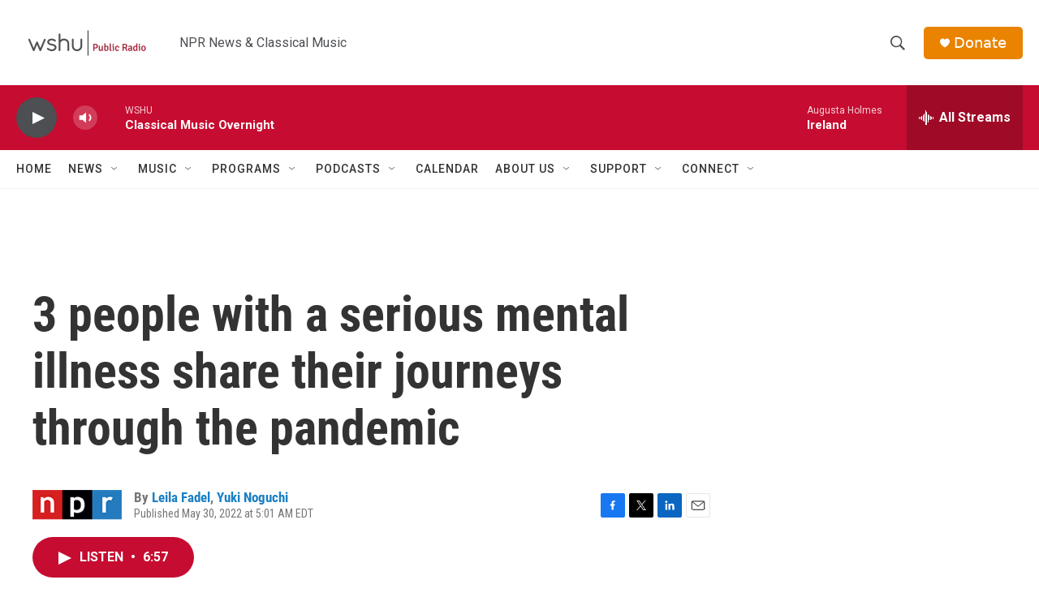

--- FILE ---
content_type: text/html; charset=utf-8
request_url: https://www.google.com/recaptcha/api2/aframe
body_size: 270
content:
<!DOCTYPE HTML><html><head><meta http-equiv="content-type" content="text/html; charset=UTF-8"></head><body><script nonce="kL6jzxXYgM3q7Yu4fjuKgw">/** Anti-fraud and anti-abuse applications only. See google.com/recaptcha */ try{var clients={'sodar':'https://pagead2.googlesyndication.com/pagead/sodar?'};window.addEventListener("message",function(a){try{if(a.source===window.parent){var b=JSON.parse(a.data);var c=clients[b['id']];if(c){var d=document.createElement('img');d.src=c+b['params']+'&rc='+(localStorage.getItem("rc::a")?sessionStorage.getItem("rc::b"):"");window.document.body.appendChild(d);sessionStorage.setItem("rc::e",parseInt(sessionStorage.getItem("rc::e")||0)+1);localStorage.setItem("rc::h",'1762936132988');}}}catch(b){}});window.parent.postMessage("_grecaptcha_ready", "*");}catch(b){}</script></body></html>